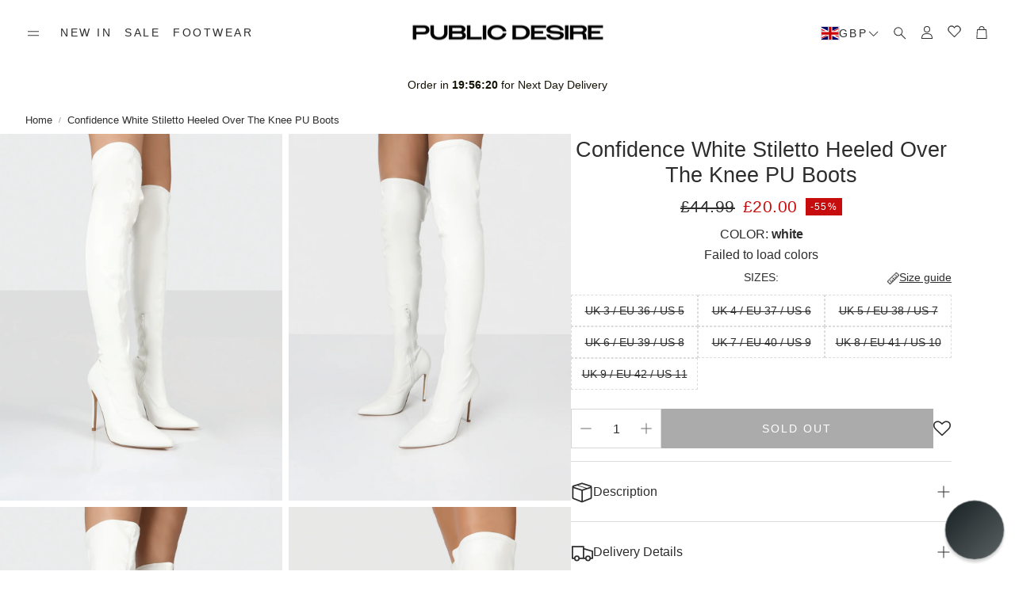

--- FILE ---
content_type: text/json
request_url: https://conf.config-security.com/model
body_size: 86
content:
{"title":"recommendation AI model (keras)","structure":"release_id=0x37:7e:37:5b:7e:40:78:4d:3a:55:6d:30:3c:52:74:3a:6d:50:65:23:5e:7d:5a:3a:54:74:75:33:38;keras;3673hhee2dqkinm9pyihxm2e4c6pc9qb5dux8uhdgk8csfg0fypjqmuxg6dhjj5j7mk85phq","weights":"../weights/377e375b.h5","biases":"../biases/377e375b.h5"}